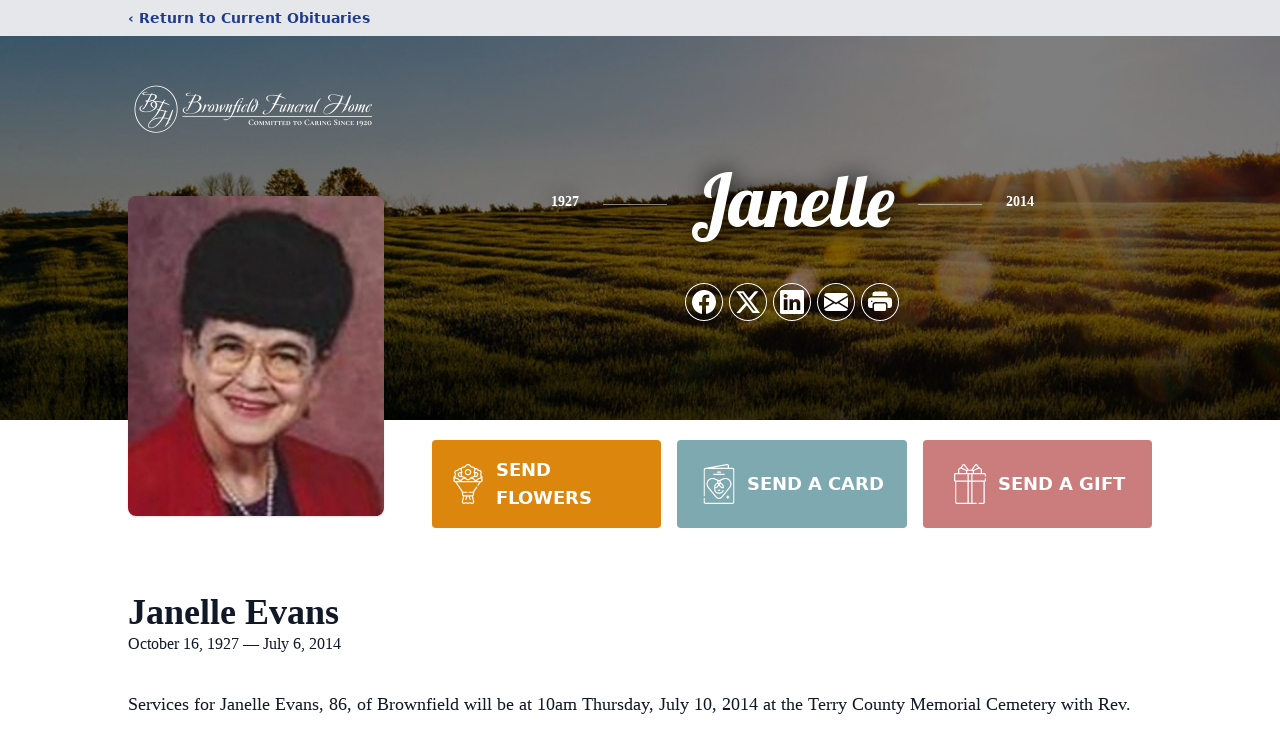

--- FILE ---
content_type: text/html; charset=utf-8
request_url: https://www.google.com/recaptcha/enterprise/anchor?ar=1&k=6LfLUAQgAAAAAEJvdnXWXuZho2ZkSyqJH-IQ3ZOU&co=aHR0cHM6Ly93d3cuYnJvd25maWVsZGZ1bmVyYWxob21lLmNvbTo0NDM.&hl=en&type=image&v=PoyoqOPhxBO7pBk68S4YbpHZ&theme=light&size=invisible&badge=bottomright&anchor-ms=20000&execute-ms=30000&cb=e86pyo97n52d
body_size: 48900
content:
<!DOCTYPE HTML><html dir="ltr" lang="en"><head><meta http-equiv="Content-Type" content="text/html; charset=UTF-8">
<meta http-equiv="X-UA-Compatible" content="IE=edge">
<title>reCAPTCHA</title>
<style type="text/css">
/* cyrillic-ext */
@font-face {
  font-family: 'Roboto';
  font-style: normal;
  font-weight: 400;
  font-stretch: 100%;
  src: url(//fonts.gstatic.com/s/roboto/v48/KFO7CnqEu92Fr1ME7kSn66aGLdTylUAMa3GUBHMdazTgWw.woff2) format('woff2');
  unicode-range: U+0460-052F, U+1C80-1C8A, U+20B4, U+2DE0-2DFF, U+A640-A69F, U+FE2E-FE2F;
}
/* cyrillic */
@font-face {
  font-family: 'Roboto';
  font-style: normal;
  font-weight: 400;
  font-stretch: 100%;
  src: url(//fonts.gstatic.com/s/roboto/v48/KFO7CnqEu92Fr1ME7kSn66aGLdTylUAMa3iUBHMdazTgWw.woff2) format('woff2');
  unicode-range: U+0301, U+0400-045F, U+0490-0491, U+04B0-04B1, U+2116;
}
/* greek-ext */
@font-face {
  font-family: 'Roboto';
  font-style: normal;
  font-weight: 400;
  font-stretch: 100%;
  src: url(//fonts.gstatic.com/s/roboto/v48/KFO7CnqEu92Fr1ME7kSn66aGLdTylUAMa3CUBHMdazTgWw.woff2) format('woff2');
  unicode-range: U+1F00-1FFF;
}
/* greek */
@font-face {
  font-family: 'Roboto';
  font-style: normal;
  font-weight: 400;
  font-stretch: 100%;
  src: url(//fonts.gstatic.com/s/roboto/v48/KFO7CnqEu92Fr1ME7kSn66aGLdTylUAMa3-UBHMdazTgWw.woff2) format('woff2');
  unicode-range: U+0370-0377, U+037A-037F, U+0384-038A, U+038C, U+038E-03A1, U+03A3-03FF;
}
/* math */
@font-face {
  font-family: 'Roboto';
  font-style: normal;
  font-weight: 400;
  font-stretch: 100%;
  src: url(//fonts.gstatic.com/s/roboto/v48/KFO7CnqEu92Fr1ME7kSn66aGLdTylUAMawCUBHMdazTgWw.woff2) format('woff2');
  unicode-range: U+0302-0303, U+0305, U+0307-0308, U+0310, U+0312, U+0315, U+031A, U+0326-0327, U+032C, U+032F-0330, U+0332-0333, U+0338, U+033A, U+0346, U+034D, U+0391-03A1, U+03A3-03A9, U+03B1-03C9, U+03D1, U+03D5-03D6, U+03F0-03F1, U+03F4-03F5, U+2016-2017, U+2034-2038, U+203C, U+2040, U+2043, U+2047, U+2050, U+2057, U+205F, U+2070-2071, U+2074-208E, U+2090-209C, U+20D0-20DC, U+20E1, U+20E5-20EF, U+2100-2112, U+2114-2115, U+2117-2121, U+2123-214F, U+2190, U+2192, U+2194-21AE, U+21B0-21E5, U+21F1-21F2, U+21F4-2211, U+2213-2214, U+2216-22FF, U+2308-230B, U+2310, U+2319, U+231C-2321, U+2336-237A, U+237C, U+2395, U+239B-23B7, U+23D0, U+23DC-23E1, U+2474-2475, U+25AF, U+25B3, U+25B7, U+25BD, U+25C1, U+25CA, U+25CC, U+25FB, U+266D-266F, U+27C0-27FF, U+2900-2AFF, U+2B0E-2B11, U+2B30-2B4C, U+2BFE, U+3030, U+FF5B, U+FF5D, U+1D400-1D7FF, U+1EE00-1EEFF;
}
/* symbols */
@font-face {
  font-family: 'Roboto';
  font-style: normal;
  font-weight: 400;
  font-stretch: 100%;
  src: url(//fonts.gstatic.com/s/roboto/v48/KFO7CnqEu92Fr1ME7kSn66aGLdTylUAMaxKUBHMdazTgWw.woff2) format('woff2');
  unicode-range: U+0001-000C, U+000E-001F, U+007F-009F, U+20DD-20E0, U+20E2-20E4, U+2150-218F, U+2190, U+2192, U+2194-2199, U+21AF, U+21E6-21F0, U+21F3, U+2218-2219, U+2299, U+22C4-22C6, U+2300-243F, U+2440-244A, U+2460-24FF, U+25A0-27BF, U+2800-28FF, U+2921-2922, U+2981, U+29BF, U+29EB, U+2B00-2BFF, U+4DC0-4DFF, U+FFF9-FFFB, U+10140-1018E, U+10190-1019C, U+101A0, U+101D0-101FD, U+102E0-102FB, U+10E60-10E7E, U+1D2C0-1D2D3, U+1D2E0-1D37F, U+1F000-1F0FF, U+1F100-1F1AD, U+1F1E6-1F1FF, U+1F30D-1F30F, U+1F315, U+1F31C, U+1F31E, U+1F320-1F32C, U+1F336, U+1F378, U+1F37D, U+1F382, U+1F393-1F39F, U+1F3A7-1F3A8, U+1F3AC-1F3AF, U+1F3C2, U+1F3C4-1F3C6, U+1F3CA-1F3CE, U+1F3D4-1F3E0, U+1F3ED, U+1F3F1-1F3F3, U+1F3F5-1F3F7, U+1F408, U+1F415, U+1F41F, U+1F426, U+1F43F, U+1F441-1F442, U+1F444, U+1F446-1F449, U+1F44C-1F44E, U+1F453, U+1F46A, U+1F47D, U+1F4A3, U+1F4B0, U+1F4B3, U+1F4B9, U+1F4BB, U+1F4BF, U+1F4C8-1F4CB, U+1F4D6, U+1F4DA, U+1F4DF, U+1F4E3-1F4E6, U+1F4EA-1F4ED, U+1F4F7, U+1F4F9-1F4FB, U+1F4FD-1F4FE, U+1F503, U+1F507-1F50B, U+1F50D, U+1F512-1F513, U+1F53E-1F54A, U+1F54F-1F5FA, U+1F610, U+1F650-1F67F, U+1F687, U+1F68D, U+1F691, U+1F694, U+1F698, U+1F6AD, U+1F6B2, U+1F6B9-1F6BA, U+1F6BC, U+1F6C6-1F6CF, U+1F6D3-1F6D7, U+1F6E0-1F6EA, U+1F6F0-1F6F3, U+1F6F7-1F6FC, U+1F700-1F7FF, U+1F800-1F80B, U+1F810-1F847, U+1F850-1F859, U+1F860-1F887, U+1F890-1F8AD, U+1F8B0-1F8BB, U+1F8C0-1F8C1, U+1F900-1F90B, U+1F93B, U+1F946, U+1F984, U+1F996, U+1F9E9, U+1FA00-1FA6F, U+1FA70-1FA7C, U+1FA80-1FA89, U+1FA8F-1FAC6, U+1FACE-1FADC, U+1FADF-1FAE9, U+1FAF0-1FAF8, U+1FB00-1FBFF;
}
/* vietnamese */
@font-face {
  font-family: 'Roboto';
  font-style: normal;
  font-weight: 400;
  font-stretch: 100%;
  src: url(//fonts.gstatic.com/s/roboto/v48/KFO7CnqEu92Fr1ME7kSn66aGLdTylUAMa3OUBHMdazTgWw.woff2) format('woff2');
  unicode-range: U+0102-0103, U+0110-0111, U+0128-0129, U+0168-0169, U+01A0-01A1, U+01AF-01B0, U+0300-0301, U+0303-0304, U+0308-0309, U+0323, U+0329, U+1EA0-1EF9, U+20AB;
}
/* latin-ext */
@font-face {
  font-family: 'Roboto';
  font-style: normal;
  font-weight: 400;
  font-stretch: 100%;
  src: url(//fonts.gstatic.com/s/roboto/v48/KFO7CnqEu92Fr1ME7kSn66aGLdTylUAMa3KUBHMdazTgWw.woff2) format('woff2');
  unicode-range: U+0100-02BA, U+02BD-02C5, U+02C7-02CC, U+02CE-02D7, U+02DD-02FF, U+0304, U+0308, U+0329, U+1D00-1DBF, U+1E00-1E9F, U+1EF2-1EFF, U+2020, U+20A0-20AB, U+20AD-20C0, U+2113, U+2C60-2C7F, U+A720-A7FF;
}
/* latin */
@font-face {
  font-family: 'Roboto';
  font-style: normal;
  font-weight: 400;
  font-stretch: 100%;
  src: url(//fonts.gstatic.com/s/roboto/v48/KFO7CnqEu92Fr1ME7kSn66aGLdTylUAMa3yUBHMdazQ.woff2) format('woff2');
  unicode-range: U+0000-00FF, U+0131, U+0152-0153, U+02BB-02BC, U+02C6, U+02DA, U+02DC, U+0304, U+0308, U+0329, U+2000-206F, U+20AC, U+2122, U+2191, U+2193, U+2212, U+2215, U+FEFF, U+FFFD;
}
/* cyrillic-ext */
@font-face {
  font-family: 'Roboto';
  font-style: normal;
  font-weight: 500;
  font-stretch: 100%;
  src: url(//fonts.gstatic.com/s/roboto/v48/KFO7CnqEu92Fr1ME7kSn66aGLdTylUAMa3GUBHMdazTgWw.woff2) format('woff2');
  unicode-range: U+0460-052F, U+1C80-1C8A, U+20B4, U+2DE0-2DFF, U+A640-A69F, U+FE2E-FE2F;
}
/* cyrillic */
@font-face {
  font-family: 'Roboto';
  font-style: normal;
  font-weight: 500;
  font-stretch: 100%;
  src: url(//fonts.gstatic.com/s/roboto/v48/KFO7CnqEu92Fr1ME7kSn66aGLdTylUAMa3iUBHMdazTgWw.woff2) format('woff2');
  unicode-range: U+0301, U+0400-045F, U+0490-0491, U+04B0-04B1, U+2116;
}
/* greek-ext */
@font-face {
  font-family: 'Roboto';
  font-style: normal;
  font-weight: 500;
  font-stretch: 100%;
  src: url(//fonts.gstatic.com/s/roboto/v48/KFO7CnqEu92Fr1ME7kSn66aGLdTylUAMa3CUBHMdazTgWw.woff2) format('woff2');
  unicode-range: U+1F00-1FFF;
}
/* greek */
@font-face {
  font-family: 'Roboto';
  font-style: normal;
  font-weight: 500;
  font-stretch: 100%;
  src: url(//fonts.gstatic.com/s/roboto/v48/KFO7CnqEu92Fr1ME7kSn66aGLdTylUAMa3-UBHMdazTgWw.woff2) format('woff2');
  unicode-range: U+0370-0377, U+037A-037F, U+0384-038A, U+038C, U+038E-03A1, U+03A3-03FF;
}
/* math */
@font-face {
  font-family: 'Roboto';
  font-style: normal;
  font-weight: 500;
  font-stretch: 100%;
  src: url(//fonts.gstatic.com/s/roboto/v48/KFO7CnqEu92Fr1ME7kSn66aGLdTylUAMawCUBHMdazTgWw.woff2) format('woff2');
  unicode-range: U+0302-0303, U+0305, U+0307-0308, U+0310, U+0312, U+0315, U+031A, U+0326-0327, U+032C, U+032F-0330, U+0332-0333, U+0338, U+033A, U+0346, U+034D, U+0391-03A1, U+03A3-03A9, U+03B1-03C9, U+03D1, U+03D5-03D6, U+03F0-03F1, U+03F4-03F5, U+2016-2017, U+2034-2038, U+203C, U+2040, U+2043, U+2047, U+2050, U+2057, U+205F, U+2070-2071, U+2074-208E, U+2090-209C, U+20D0-20DC, U+20E1, U+20E5-20EF, U+2100-2112, U+2114-2115, U+2117-2121, U+2123-214F, U+2190, U+2192, U+2194-21AE, U+21B0-21E5, U+21F1-21F2, U+21F4-2211, U+2213-2214, U+2216-22FF, U+2308-230B, U+2310, U+2319, U+231C-2321, U+2336-237A, U+237C, U+2395, U+239B-23B7, U+23D0, U+23DC-23E1, U+2474-2475, U+25AF, U+25B3, U+25B7, U+25BD, U+25C1, U+25CA, U+25CC, U+25FB, U+266D-266F, U+27C0-27FF, U+2900-2AFF, U+2B0E-2B11, U+2B30-2B4C, U+2BFE, U+3030, U+FF5B, U+FF5D, U+1D400-1D7FF, U+1EE00-1EEFF;
}
/* symbols */
@font-face {
  font-family: 'Roboto';
  font-style: normal;
  font-weight: 500;
  font-stretch: 100%;
  src: url(//fonts.gstatic.com/s/roboto/v48/KFO7CnqEu92Fr1ME7kSn66aGLdTylUAMaxKUBHMdazTgWw.woff2) format('woff2');
  unicode-range: U+0001-000C, U+000E-001F, U+007F-009F, U+20DD-20E0, U+20E2-20E4, U+2150-218F, U+2190, U+2192, U+2194-2199, U+21AF, U+21E6-21F0, U+21F3, U+2218-2219, U+2299, U+22C4-22C6, U+2300-243F, U+2440-244A, U+2460-24FF, U+25A0-27BF, U+2800-28FF, U+2921-2922, U+2981, U+29BF, U+29EB, U+2B00-2BFF, U+4DC0-4DFF, U+FFF9-FFFB, U+10140-1018E, U+10190-1019C, U+101A0, U+101D0-101FD, U+102E0-102FB, U+10E60-10E7E, U+1D2C0-1D2D3, U+1D2E0-1D37F, U+1F000-1F0FF, U+1F100-1F1AD, U+1F1E6-1F1FF, U+1F30D-1F30F, U+1F315, U+1F31C, U+1F31E, U+1F320-1F32C, U+1F336, U+1F378, U+1F37D, U+1F382, U+1F393-1F39F, U+1F3A7-1F3A8, U+1F3AC-1F3AF, U+1F3C2, U+1F3C4-1F3C6, U+1F3CA-1F3CE, U+1F3D4-1F3E0, U+1F3ED, U+1F3F1-1F3F3, U+1F3F5-1F3F7, U+1F408, U+1F415, U+1F41F, U+1F426, U+1F43F, U+1F441-1F442, U+1F444, U+1F446-1F449, U+1F44C-1F44E, U+1F453, U+1F46A, U+1F47D, U+1F4A3, U+1F4B0, U+1F4B3, U+1F4B9, U+1F4BB, U+1F4BF, U+1F4C8-1F4CB, U+1F4D6, U+1F4DA, U+1F4DF, U+1F4E3-1F4E6, U+1F4EA-1F4ED, U+1F4F7, U+1F4F9-1F4FB, U+1F4FD-1F4FE, U+1F503, U+1F507-1F50B, U+1F50D, U+1F512-1F513, U+1F53E-1F54A, U+1F54F-1F5FA, U+1F610, U+1F650-1F67F, U+1F687, U+1F68D, U+1F691, U+1F694, U+1F698, U+1F6AD, U+1F6B2, U+1F6B9-1F6BA, U+1F6BC, U+1F6C6-1F6CF, U+1F6D3-1F6D7, U+1F6E0-1F6EA, U+1F6F0-1F6F3, U+1F6F7-1F6FC, U+1F700-1F7FF, U+1F800-1F80B, U+1F810-1F847, U+1F850-1F859, U+1F860-1F887, U+1F890-1F8AD, U+1F8B0-1F8BB, U+1F8C0-1F8C1, U+1F900-1F90B, U+1F93B, U+1F946, U+1F984, U+1F996, U+1F9E9, U+1FA00-1FA6F, U+1FA70-1FA7C, U+1FA80-1FA89, U+1FA8F-1FAC6, U+1FACE-1FADC, U+1FADF-1FAE9, U+1FAF0-1FAF8, U+1FB00-1FBFF;
}
/* vietnamese */
@font-face {
  font-family: 'Roboto';
  font-style: normal;
  font-weight: 500;
  font-stretch: 100%;
  src: url(//fonts.gstatic.com/s/roboto/v48/KFO7CnqEu92Fr1ME7kSn66aGLdTylUAMa3OUBHMdazTgWw.woff2) format('woff2');
  unicode-range: U+0102-0103, U+0110-0111, U+0128-0129, U+0168-0169, U+01A0-01A1, U+01AF-01B0, U+0300-0301, U+0303-0304, U+0308-0309, U+0323, U+0329, U+1EA0-1EF9, U+20AB;
}
/* latin-ext */
@font-face {
  font-family: 'Roboto';
  font-style: normal;
  font-weight: 500;
  font-stretch: 100%;
  src: url(//fonts.gstatic.com/s/roboto/v48/KFO7CnqEu92Fr1ME7kSn66aGLdTylUAMa3KUBHMdazTgWw.woff2) format('woff2');
  unicode-range: U+0100-02BA, U+02BD-02C5, U+02C7-02CC, U+02CE-02D7, U+02DD-02FF, U+0304, U+0308, U+0329, U+1D00-1DBF, U+1E00-1E9F, U+1EF2-1EFF, U+2020, U+20A0-20AB, U+20AD-20C0, U+2113, U+2C60-2C7F, U+A720-A7FF;
}
/* latin */
@font-face {
  font-family: 'Roboto';
  font-style: normal;
  font-weight: 500;
  font-stretch: 100%;
  src: url(//fonts.gstatic.com/s/roboto/v48/KFO7CnqEu92Fr1ME7kSn66aGLdTylUAMa3yUBHMdazQ.woff2) format('woff2');
  unicode-range: U+0000-00FF, U+0131, U+0152-0153, U+02BB-02BC, U+02C6, U+02DA, U+02DC, U+0304, U+0308, U+0329, U+2000-206F, U+20AC, U+2122, U+2191, U+2193, U+2212, U+2215, U+FEFF, U+FFFD;
}
/* cyrillic-ext */
@font-face {
  font-family: 'Roboto';
  font-style: normal;
  font-weight: 900;
  font-stretch: 100%;
  src: url(//fonts.gstatic.com/s/roboto/v48/KFO7CnqEu92Fr1ME7kSn66aGLdTylUAMa3GUBHMdazTgWw.woff2) format('woff2');
  unicode-range: U+0460-052F, U+1C80-1C8A, U+20B4, U+2DE0-2DFF, U+A640-A69F, U+FE2E-FE2F;
}
/* cyrillic */
@font-face {
  font-family: 'Roboto';
  font-style: normal;
  font-weight: 900;
  font-stretch: 100%;
  src: url(//fonts.gstatic.com/s/roboto/v48/KFO7CnqEu92Fr1ME7kSn66aGLdTylUAMa3iUBHMdazTgWw.woff2) format('woff2');
  unicode-range: U+0301, U+0400-045F, U+0490-0491, U+04B0-04B1, U+2116;
}
/* greek-ext */
@font-face {
  font-family: 'Roboto';
  font-style: normal;
  font-weight: 900;
  font-stretch: 100%;
  src: url(//fonts.gstatic.com/s/roboto/v48/KFO7CnqEu92Fr1ME7kSn66aGLdTylUAMa3CUBHMdazTgWw.woff2) format('woff2');
  unicode-range: U+1F00-1FFF;
}
/* greek */
@font-face {
  font-family: 'Roboto';
  font-style: normal;
  font-weight: 900;
  font-stretch: 100%;
  src: url(//fonts.gstatic.com/s/roboto/v48/KFO7CnqEu92Fr1ME7kSn66aGLdTylUAMa3-UBHMdazTgWw.woff2) format('woff2');
  unicode-range: U+0370-0377, U+037A-037F, U+0384-038A, U+038C, U+038E-03A1, U+03A3-03FF;
}
/* math */
@font-face {
  font-family: 'Roboto';
  font-style: normal;
  font-weight: 900;
  font-stretch: 100%;
  src: url(//fonts.gstatic.com/s/roboto/v48/KFO7CnqEu92Fr1ME7kSn66aGLdTylUAMawCUBHMdazTgWw.woff2) format('woff2');
  unicode-range: U+0302-0303, U+0305, U+0307-0308, U+0310, U+0312, U+0315, U+031A, U+0326-0327, U+032C, U+032F-0330, U+0332-0333, U+0338, U+033A, U+0346, U+034D, U+0391-03A1, U+03A3-03A9, U+03B1-03C9, U+03D1, U+03D5-03D6, U+03F0-03F1, U+03F4-03F5, U+2016-2017, U+2034-2038, U+203C, U+2040, U+2043, U+2047, U+2050, U+2057, U+205F, U+2070-2071, U+2074-208E, U+2090-209C, U+20D0-20DC, U+20E1, U+20E5-20EF, U+2100-2112, U+2114-2115, U+2117-2121, U+2123-214F, U+2190, U+2192, U+2194-21AE, U+21B0-21E5, U+21F1-21F2, U+21F4-2211, U+2213-2214, U+2216-22FF, U+2308-230B, U+2310, U+2319, U+231C-2321, U+2336-237A, U+237C, U+2395, U+239B-23B7, U+23D0, U+23DC-23E1, U+2474-2475, U+25AF, U+25B3, U+25B7, U+25BD, U+25C1, U+25CA, U+25CC, U+25FB, U+266D-266F, U+27C0-27FF, U+2900-2AFF, U+2B0E-2B11, U+2B30-2B4C, U+2BFE, U+3030, U+FF5B, U+FF5D, U+1D400-1D7FF, U+1EE00-1EEFF;
}
/* symbols */
@font-face {
  font-family: 'Roboto';
  font-style: normal;
  font-weight: 900;
  font-stretch: 100%;
  src: url(//fonts.gstatic.com/s/roboto/v48/KFO7CnqEu92Fr1ME7kSn66aGLdTylUAMaxKUBHMdazTgWw.woff2) format('woff2');
  unicode-range: U+0001-000C, U+000E-001F, U+007F-009F, U+20DD-20E0, U+20E2-20E4, U+2150-218F, U+2190, U+2192, U+2194-2199, U+21AF, U+21E6-21F0, U+21F3, U+2218-2219, U+2299, U+22C4-22C6, U+2300-243F, U+2440-244A, U+2460-24FF, U+25A0-27BF, U+2800-28FF, U+2921-2922, U+2981, U+29BF, U+29EB, U+2B00-2BFF, U+4DC0-4DFF, U+FFF9-FFFB, U+10140-1018E, U+10190-1019C, U+101A0, U+101D0-101FD, U+102E0-102FB, U+10E60-10E7E, U+1D2C0-1D2D3, U+1D2E0-1D37F, U+1F000-1F0FF, U+1F100-1F1AD, U+1F1E6-1F1FF, U+1F30D-1F30F, U+1F315, U+1F31C, U+1F31E, U+1F320-1F32C, U+1F336, U+1F378, U+1F37D, U+1F382, U+1F393-1F39F, U+1F3A7-1F3A8, U+1F3AC-1F3AF, U+1F3C2, U+1F3C4-1F3C6, U+1F3CA-1F3CE, U+1F3D4-1F3E0, U+1F3ED, U+1F3F1-1F3F3, U+1F3F5-1F3F7, U+1F408, U+1F415, U+1F41F, U+1F426, U+1F43F, U+1F441-1F442, U+1F444, U+1F446-1F449, U+1F44C-1F44E, U+1F453, U+1F46A, U+1F47D, U+1F4A3, U+1F4B0, U+1F4B3, U+1F4B9, U+1F4BB, U+1F4BF, U+1F4C8-1F4CB, U+1F4D6, U+1F4DA, U+1F4DF, U+1F4E3-1F4E6, U+1F4EA-1F4ED, U+1F4F7, U+1F4F9-1F4FB, U+1F4FD-1F4FE, U+1F503, U+1F507-1F50B, U+1F50D, U+1F512-1F513, U+1F53E-1F54A, U+1F54F-1F5FA, U+1F610, U+1F650-1F67F, U+1F687, U+1F68D, U+1F691, U+1F694, U+1F698, U+1F6AD, U+1F6B2, U+1F6B9-1F6BA, U+1F6BC, U+1F6C6-1F6CF, U+1F6D3-1F6D7, U+1F6E0-1F6EA, U+1F6F0-1F6F3, U+1F6F7-1F6FC, U+1F700-1F7FF, U+1F800-1F80B, U+1F810-1F847, U+1F850-1F859, U+1F860-1F887, U+1F890-1F8AD, U+1F8B0-1F8BB, U+1F8C0-1F8C1, U+1F900-1F90B, U+1F93B, U+1F946, U+1F984, U+1F996, U+1F9E9, U+1FA00-1FA6F, U+1FA70-1FA7C, U+1FA80-1FA89, U+1FA8F-1FAC6, U+1FACE-1FADC, U+1FADF-1FAE9, U+1FAF0-1FAF8, U+1FB00-1FBFF;
}
/* vietnamese */
@font-face {
  font-family: 'Roboto';
  font-style: normal;
  font-weight: 900;
  font-stretch: 100%;
  src: url(//fonts.gstatic.com/s/roboto/v48/KFO7CnqEu92Fr1ME7kSn66aGLdTylUAMa3OUBHMdazTgWw.woff2) format('woff2');
  unicode-range: U+0102-0103, U+0110-0111, U+0128-0129, U+0168-0169, U+01A0-01A1, U+01AF-01B0, U+0300-0301, U+0303-0304, U+0308-0309, U+0323, U+0329, U+1EA0-1EF9, U+20AB;
}
/* latin-ext */
@font-face {
  font-family: 'Roboto';
  font-style: normal;
  font-weight: 900;
  font-stretch: 100%;
  src: url(//fonts.gstatic.com/s/roboto/v48/KFO7CnqEu92Fr1ME7kSn66aGLdTylUAMa3KUBHMdazTgWw.woff2) format('woff2');
  unicode-range: U+0100-02BA, U+02BD-02C5, U+02C7-02CC, U+02CE-02D7, U+02DD-02FF, U+0304, U+0308, U+0329, U+1D00-1DBF, U+1E00-1E9F, U+1EF2-1EFF, U+2020, U+20A0-20AB, U+20AD-20C0, U+2113, U+2C60-2C7F, U+A720-A7FF;
}
/* latin */
@font-face {
  font-family: 'Roboto';
  font-style: normal;
  font-weight: 900;
  font-stretch: 100%;
  src: url(//fonts.gstatic.com/s/roboto/v48/KFO7CnqEu92Fr1ME7kSn66aGLdTylUAMa3yUBHMdazQ.woff2) format('woff2');
  unicode-range: U+0000-00FF, U+0131, U+0152-0153, U+02BB-02BC, U+02C6, U+02DA, U+02DC, U+0304, U+0308, U+0329, U+2000-206F, U+20AC, U+2122, U+2191, U+2193, U+2212, U+2215, U+FEFF, U+FFFD;
}

</style>
<link rel="stylesheet" type="text/css" href="https://www.gstatic.com/recaptcha/releases/PoyoqOPhxBO7pBk68S4YbpHZ/styles__ltr.css">
<script nonce="HWyJj-oysDh71aqxJaiejQ" type="text/javascript">window['__recaptcha_api'] = 'https://www.google.com/recaptcha/enterprise/';</script>
<script type="text/javascript" src="https://www.gstatic.com/recaptcha/releases/PoyoqOPhxBO7pBk68S4YbpHZ/recaptcha__en.js" nonce="HWyJj-oysDh71aqxJaiejQ">
      
    </script></head>
<body><div id="rc-anchor-alert" class="rc-anchor-alert"></div>
<input type="hidden" id="recaptcha-token" value="[base64]">
<script type="text/javascript" nonce="HWyJj-oysDh71aqxJaiejQ">
      recaptcha.anchor.Main.init("[\x22ainput\x22,[\x22bgdata\x22,\x22\x22,\[base64]/[base64]/[base64]/[base64]/[base64]/UltsKytdPUU6KEU8MjA0OD9SW2wrK109RT4+NnwxOTI6KChFJjY0NTEyKT09NTUyOTYmJk0rMTxjLmxlbmd0aCYmKGMuY2hhckNvZGVBdChNKzEpJjY0NTEyKT09NTYzMjA/[base64]/[base64]/[base64]/[base64]/[base64]/[base64]/[base64]\x22,\[base64]\\u003d\\u003d\x22,\x22w47CgipHEsK9aMOPDWLDssKsRVRkwogpVMOpD3zDgGV6wpstwrQ5wrdyWgzCkBzCk3/DizTDhGXDk8OnEylJZiUywoDDing6w7TCpMOHw7AowoPDusOvXm4dw6JIwoFPcMKyNGTChHPDjsKhamlcAULDr8KDYCzCgHUDw48vw54FKDALIGrCncKdYHfClsK7V8K7WMOrwrZdTcKqT1Y+w5/DsX7DqRIew7EhWxhGw5V9wpjDrHTDrS82B0trw7XDnsKdw7Evwqk4L8KqwrcLwozCncOKw5/[base64]/DgmfDgwknw5NkwrPDowrDm8KoS8OKwqfCqsKYw7UbFSDDkgBvwqtqwp99wr50w6pVN8K3ExPCicOMw4nCl8KeVmhGwpNNSApyw5XDrljCtmY7T8OVFFPDg3XDk8KawrPDtxYDw4TCocKXw78PS8Khwq/DpgLDnF7DiR4gwqTDv1fDg38wE8O7HsKNwq/DpS3DugLDncKPwpE1wptfPMOCw4IWw7gZesKawp0eEMO2WU59E8OFEcO7WSRBw4UZwrXCs8OywrRvwrTCujvDjypSYS3CmyHDkMKHw5FiwovDsDjCtj0HwrfCpcKNw6bCpxIdwr3DjmbCncKbaMK2w7nDicKbwr/[base64]/[base64]/Dv8KLw44IRC8GwpjCnMKGTEzCm8KFHcKXBBzDgFEJHTLDi8OdekJjUcKLHkbDgcKIEsKqVQPDglgOw5jDh8O/QsODwprDoSDCicKAVmLCn098w5dcwq9NwplhYMO6M2o/Zg4Bw7QpAA/DmMKdbMOxwr3DssKbwr0JFSrDsUDDjnFAUDPCvMOePMKkwoIzUMK+MsKpScKYwrUleww5UxvCq8Kxw7sIwovChcOAw5wgwpJFw6huMMKfwpQ2ccKsw44DQzLDiTUKGADCg23CuFUJw5nCrzzDsMKKw4rCnjM7TMKqUX00ScO/[base64]/AcOeIC1VbVARPyLCoVzDgw3CsVbDiVwyG8O8MMOCwq/DlQXDriTDucKseRvDlMKBc8OAwo7DnMKUCcO8V8K3wp5He0k+wpbDqXnCuMOmw63CkS/Dp3/DiixmwrHCtcOpwr0yRsKPwq3CnQ3DhsOLFiDDtsONwpB6QzF1TMKvG2NGw5pZTMOvwo/ChMKwP8KCw7DDrMKNwrHDmDA/wpZlwro+w4LCgsOcbHPClnLCusKqQRNNwphRwqVXGsKYczMWwpXCgMOGw50tAS0LeMKARMKIacKBSRo7w5BXw5NhRcKQfMOfGcOFV8OGw4pew7jClMKRw5bCh1QSHsO/[base64]/[base64]/Dn8OXT8KZwodbXVwRwrZyw7TCrMO9wq7CuBbCr8OfQQPDjsOOwofDqWAdw4oOw650eMOIw4Y2w6HDvDcJaw95wqPDpEXChEQOwrcEwobDhcKNA8KdwoYlw4NCVcOCw4thwr0Ww4DDrFDCjsOSw7lZCwNkw4RuLDLDg2bDqQtYLDB4w79JQX1YwoM/HcO7bMKowpDDtGjDtcKRwoTDmMKMwrd7cw7Com1BwpIoAMO2woTDqXBcCUDCocKlecOIGwQjw6LCtEnChWdjwr5Iw4TCnMKEQj9HektxfMKEbcKiSsOCw6HDgcOIw4k+wps3e3LCrMO+IQAWwrTDhMKybBN2TsK+Ni/DvmA5w6gdMsO7wqsvwrdBZmJjEzAEw4YxKMK7w6jDoQYBXmDDg8K8VlrDpcOsw5dWZkgwAUPDrn/Cp8KXwofDp8KXE8O5w6Qlw7/Cs8KzAcOJbMOCJV5yw5sAIsOhwp5Lw4LDjHfCuMKYfcK3wrTCmkDDmEjCocKlXH8WwrpDVXnCh1zDt0TChcKtADZewrXDiWXCiMOxw4fDtcKWMyUhacOpwqLChmbDjcKgK3t6w7Aew4fDtVPDrCFPW8K/w7/Cr8OiOE3DosKcRRfDj8OMED/CqsKeb2/Cs10VGcK1fMOlwpHDksKMwoPChAnDocKfwp9zH8O6wq9WwrXCjXfCk37Dn8KpNyPCkifDk8OfAE/[base64]/[base64]/CvGcKT8O+w6nCt8OJTcK3SE7Ds1w1w7EBwpXCssOwUEVYw7DDh8KNInDDscKFw6zCkELDoMKnwrU0P8Kxw5tnYH/DlsKTwpXCiSfDigPCjsOtEHPDm8OVZHjDp8Ojw5Q6woPDnR1bwrvCvGfDgTHDv8Oyw5rDinAAwr7DosKCwovDmW/CscKVw6HCn8ORa8KiYAsFQMKYXnJebWwDw4FXw7rDmiXCv1fDnsOuNQrDkRTClMOhB8KtwovCmMOGw6EVw6LDg1bCqWRvRn9Dw5vDoTbDscOJw4/[base64]/DvMOzwpJRDW/[base64]/GwsKbMOkw73CtCTDqnrCk8OgJMKgwq3Cp2bCncKdDMKPw4w4NzAJf8ONw4RSCy3CqsOpHMKywp/[base64]/DtAvCg8K3LEohw7waN8KIw6l8L0nDjUrCi0lHwpnDmifDsXzCgcKDXsO0wptRwrDCr1vCpkXDh8O8PjLDjMOpQMKUw6/DoHBhBHnCpsOLQWHCvFFyw7bCoMKveVDChMO3wpI7w7UlBsKVd8KaYUnDm2nDkSBWw4BkQirDvcK5w7/DgsOPw7LDnMKEw5hvwp07wpnCvMKzw4LCmMO1wrJ1w4DDhA/[base64]/[base64]/CqMOqw5nDkMOEwrHCvmE5VsOrw7liw6PDh8Koa2l4wq3DlWQzZ8Kqw5rCn8OEOcO/wpZud8ODKsO0YVNmwpcOLMO9wofCrVbCv8OlXhhQbxglw7LDhExcwq3DrAV3XcK/wqV9SMOWw7fDuVnDjcO8wpLDtEpsdhfDqcKaG0bDimRzYzjChsOaw4nDm8O3woPChSzCgMKwdwDCoMK7wpYLwq/DmmFvwoEiP8K5LsOiwrPCvcKRRmg4w5DDkQlPUmNzPsOAw6JqMMOAwoPDmgnDhxEuKsOXADXDosOswozDmcOswoXDu28HfSgCHgd9B8Olw70CGCPDlMKCPMKjMWXCtE3CjCrCq8Kjw5LDvynCrMKfwr7CrsOgTMO4PMOtahXCqHkfYsK5w5HDrcKNwp/[base64]/Dv1/DiMO4WcOSQsONVcOwwo0hSMK0w6XCssOiex/CkSkSw7fCklAEwrVaw5TDgcKBw60pcsOnwp7DnhLDu2PDmcOTDG5VQsOaw57Dn8KzEWRpw43Dl8KSwoJtHMOdw67Dm3R+w6jCnScWwqvDixorwr1bM8Kowrxgw6lFUsOHSz/Coidpe8KawojCpcKfw7LCmsOHw4BMagnCpsO/wrbChzVkd8Kcw4I9RsODw7MWa8OFwo3CgwFxw4Juwq/CmCFaUsOHwrLDrMKkCMKXwp/[base64]/DskzDpirCsUh/EcOpVMK+dE7DhhvDvD4oCsKSwqbCvMKhw6MUZMK5GsOPwr7CvcK7KU7CqcOMwrk1wohjw5/Cs8OIM0/Ch8KWV8O1w4zCgcK2wqUIwo8vCTTDh8K6UH7CvTzDtGY2dkZUR8Ozw6XCtm9GNVfDuMKhAcOSJsOUFjxuZkUrUAjCj3XCl8KRw5PCn8KxwoRkw6PDkhDCpxnDoRTCjMOIw6HCtMOawrl0wrU5Ix1/ZU0Vw7zDj0HDoQLCgDzDusKjYSRuendtwpkjwo1JdMKow4ZmflbCpMKTw6jCrsKUSMObScOdwrLCt8Kqwp3CkCnCvcO1wo3DjMKSFjUvwr7CscKuwqnDsgE7w6/[base64]/Do8OtSsOpwqrCh8OJaXzCtmnDjyDDh8O6wphLwp7DiA94w6lOwpJwNcKYwrTCjCrDocKXH8KXMiB2CcKXBy3CusOXHx1UKsKTBMKhw4tKwr/CrQwmMsOdwq04SiTDrMOlw5rChsK4w75Qw4jCgl4YZsKtw59MQzvDksKifsKJw7nDkMOCZ8KNTcKzwq4OY1M2wpvDjiYTYsOPwo/CnAE2VcKewrw1wo4tJhgRwrFUGjMJwoVJw5YiXDJCwp7DvMOewrQ4woZLJSvDuMOhOivCnsKrMsOEwoTDvBJSRsO7wrAcwpoEw4wxwok8K0/DmBfDisKvBMOjw4ESbsOwwq3CicO9wpEYwq4AYC0awpTDmsOpHSB9TiXCv8OKw5w6w4QeU1stw5LCisKBwpHClU/Cj8Ohw5URcMKCVnYgDyMkwpPDoH/ChcK9acOAwqxUwoNYw7gbCn/Chhp/[base64]/CmT/[base64]/wrJ5XsKGQgRFwoDDhsOxUiYORyDDucKnDHvCiCTClcKcacKHRGU/wohtWcKewqPCsDFjf8OVOMKhblXCscOiwrdsw4nDh2LDo8KEwqwCayAEw4XDnsKOwqkrw7dtIsOLaRBrwo7DrcK7EGLDtgfClw4ETcOgw754D8O9Gl5Ow5PDni5kTMKTecOWwrrDh8OkOMKcwo/[base64]/w6jDlMKhHMOuKyk5F8KVBEwEfcOkw5/DlDHCjsOowrzCkcOHNBHCniscWMOMCjjClMONPsOuSFXCpsOGZ8OfG8KqwrDDphktw50yw5/DssOLwop/TFXDmMOtw5QNGxpUwp1lH8OMERPDrcONHVh9w63Cj1YeGsOYfXXDtcO8w5LCiyvDqkjCiMOXw7vCo1YjWMKrAEbCtmjDgsKAw49qwqvDhMO0wrAFOG/DmmI4w6QDUMOTTnRtecOswr1YYcOTwrvDsMOgHF7DuMKDw6PCvVzDpcOBw4/DlcKYwrs2wrhScUFsw4bCqhFZUMK7w7jCi8KTX8Oow7LDrMKiwpJuYHR/VMKDNMKDw4c7BsOLIsOrAsOvw6nDmkHCmX7DjcKBwrDClMKqw7J7RMOcwp/DkFUkOyjDgQwqw6c7wq0Fwp3CkHLClcOaw4/[base64]/[base64]/DmhR9wpjDp8O5YcKOCMK6O8ORwqQCWR7ChmbChcKaVcOVPlrChU42LDB1wo8ew6nDl8Klw5UjWsOLwoVMw5zCny1vwqLDkhHDk8OPMjhDwqNYD31Iw63DkVPDksKZPMKgXDIKYcORwqfDgCnCjcKZXMK9wqnCv1nDmVY/H8KdLHbDlsKhwoYVwo7DvW7Djkgkw7l/[base64]/wowmwrdsb2jDtGDCi8KZP01FJAQWClLCq8KAwok8w4vCr8KJwpkYBiYPNkcVTsO8DcOGw6Z4dMKIw4czwqZXw77DiS/Dki/CpsO9bFgkw4LCjylvw5/DhMKWw4kTw6l9IMKuwqIwD8Kiw6xew7rDmcOMSsK+w4fDhsOEasKAFsKpe8OQNW3CliHDniZlw6XCoT9yAHzChcOiLcO2w7NJwpsyU8Ojwo7DmcK5QwPCiyVdw4DDvTvDtgsrwqZ4wqjCiXcCMR01woTDlBh/woDDksKMw6QgwoUEw7bDhMK+TxAfB1XDjmFCBcOBAMOBMGfCuMKlH094w7fCg8KNwqjClCDDncK+TkEiwoB8wpzCv2TCo8Khw7/CisKxwpDDmMKZwolzdcK4ClVhwrk/DUoww5BnwqjCtsO6wrB2K8OmLcOVLMKoO3HCp3HDjzUhw4DCmMOHQDdjRXTDgXVjAx3CjsKffGnDqj/DlFXCtngtw6d6VB/[base64]/R8OqO8K3w5LCnsK8cTIFw4/Dk8Ovw7UrAzRLcDLCqR5/w5bCusKtZW/ChldJOD7Dm2jCncKFLwE/PA3Dvh0uw4wkw5vCocOtwqnComLDqMK/[base64]/DpWnDllV7woXDh0IVw492aklGw77CkwPDrcKbFDgNIE3Dl1zCtMKqL2nCkcOmw7p5LAQHwoo0fcKTP8KnwqVtw64LasOkfMKKwoh9wrTCoU/DmMKZwokubcK6w7FLPmHCiFp7FcO+fcOhDsOGf8KxamXDqS3Dp1TDkj3DtzjDhMONw5RMwr1wwqLDm8Kcw73CqFU5w4xUPsOKwoTCkMKpw5TDmB40NcOcSMKswrw8fB/CnMO1wqpISMKaUsKzaVDDksO4w4ReOnYRTx/CjgbDtsKKJUXDmn11w4vCjAHDkhHDqcKaDULDgz7ClcOGDWkYwqcBw7k7f8OHTHpLw63Cl0XCm8OAEXPCmHLClm1bwqvDrVPCj8ObwqfCnjhmaMKWCsKyw5M5F8KqwqIBe8Kpwq3CgllhQisRPG/DjE9AwqQ5OlcQRUQyw6kMw6jDmTV3esOGLgbDpxvCvmfCtMKCU8K3w4tfewIXwokWW1QLEsO/UmUgwpLDqHN4wrJ3asKWMSNyVcODw6bCkcOswrnDqMOoRcOUwrg9RcOBw7HDu8OcwpfDmhoIWBnCsnYiwpnCm17DpyoZw4IvL8ORwpLDkMOHwpfCiMORBVzDsSwgwrvDksOvNMOIw7Ayw67DjWHCmjzDn3fCnUdJcsO0SSPDoR5hw5jDplwjwqxMw6EvLW/DncOvEMK3SsKGbsO7ScKlSsKNdQBTDsKAeMOybV5Vw6vCmCPDlX/CjgzDllbChDw7w751GcO6dlMxw47DiwR1JETCjGlvwqPCj1DCkcOpw6TCjhsow63CkF0lwpPCh8KzwprDgsKPaWDCsMK2axlewrh3w7IYwqHDo3rCnhnCl3FmUcKHw7wtd8OQw7UUSgXDo8O2KFljDMOXwo/[base64]/CjknDjcOofEQpwrDCmsKFI8O3CWzCmMOCw73DsMKew6nDnUxWw5VBBzN9w4dBUnI4M1HDisKvBznCrG/Cq0TDisOZKELChsKGGjjCgFXDhWMFAMOrwozDqF3Cv1ZmFFPDr2TDrcK/wrMgWksLYsKQY8KHwpXCmsOWKRHDtDfDmcOoP8KAwpHDlsK6fWnDlHbDkgFwwpLDscOzH8ODTDV7ZXPCg8KkfsO+JcKFSVnDtsKQJMKRGTHDuQ3DgsONJ8OjwodbwozDjMOTw4TCqDwrIHvDnWc3wpXCmsKNacKfwqDDoxTCp8KmwpHDisK7CW/CksKMAHo9w7EdGGPDucOvw4vDs8OLG3ZTw5t4w7DDrV5ow4McaGbCrSFrw6/ChFfDgDnDu8KzBBHDlcOYwoDDvsKvw6gOYyMKw5cpPMOcVMKLLG7CusKRwqnCicKgHMKSwr4rKcOFwp7Cr8Kow4gzVsK0DsOEdgfChMKUwo8GwpkAw5nDhXPDicOZw73DvlXDjMOywo/[base64]/w5LCvMO5CDPDg8KpN3jCuMKFw4XCgWrDt8OqQMKjLcKwwpMSw5d3w53Dt3jCty7CisKgw4FJZm9fHcKDwqzDjnzDoMOxCmzDniYrw4fCjsKawoBFwpDDtcOowoPDkk/DnVIqC1LDkRo8UMKGWMOFw6E4AsKPYMOBNmwFw7HChMOQYRfCj8K8wpgLCn/CvcOEw5NkwpcPHsOJR8K0LAjDjXVtKMKnw4nDiRQ4csK7AcOyw4A7WMOzwpIjNFANwpseHkLCt8O6w5d7XxnChitNJkrDuDEGKcKCwo7CuxQKw4TDg8OTw7chCMKSw4DDscO3GcOcw7rDgCfDsz4iNMK8wpknwoJ/acKwwp89ScK4w53ChF16GB7DqgcJY25wwqDCg3fCgMKVw67DinVPE8KYYgzCrGjDiRTDpVjDoFPDq8K8w7fCmiJnwoIJCsOAwrbCrEDCgMOAbMOuw4nDlQRsQmLDjMO/wrXDsUFOaEDCq8KQSsKiwrdawr3Do8OpcwjCjCTDlBvCq8KowprCpnRRfMOyN8OwXMKTwohawrjChRfDvcOcw7smI8KJQsKEKcK5RMKmwqB6w65vwplXAcO/wq/DpcK3w5AUwozDt8O1wqN3wp0Hw7kNw5fDhxlmw5kcw6jDgMKCwobCnBrCuljChyTCgwPDvsOgw5rDlsKXwrpCICIUUlRzclTDmCPDhcOFwrDDvsKAW8Oww4NoJmbCi08QWQDDllNOQMOZPcKyARPCk3/CqwHCmnHCmhrCrsOXEWtww6/DnsOuIH3Co8KKasOMwrZawrrDjsOUw43CqsOMwprCscO5CsOJYHjDscOHYEoRw7vDry3ClMOnKsKjwrdHwqzCkMOQw7QMwrXCiyo5Y8Obw5A/PloZcUMQbF4+Q8KWw6MCaBvDgX/CtQcQAWvChsOWw59VbWpCw5cnW356CSlZw6dew7g7wo0iwpXDpwvDhm3CqRXCqRfDtFZuMBwYYyfCtElZR8OJw4zCtlzCgcO4aMKqJMKCw5/[base64]/w7bCqMKMw4HDkBDCjcKAwpTDpEHCm8Kbw7TCoGrDpsKXMRvCiMK1w5LCtz/DnFbDrix3wrQmAMO/[base64]/DjShKwpdMdRXCuXkqdXjDp8O5w4fDu8KtXQTCmFRfPB7DmXvDgcKGN1fCpUs2wp3CusOnw5fDpAXCqlImw4nCucKnw7s6w6fCosOLfsODU8KGw4rCiMOPGDMqUlHCrsOJL8OVwrpQOcKAOBDCp8ORG8O/NyzDh3/CpsOww4bCnFbCvMKmIMO8w5vCn2EMBR/DqjYGwo/Cr8K3ecOIFsKPQcKxwr3DokHDksKDwqLCm8K4ZTJ6w6TCq8O3woHCmDAvQMOIw4/CsQRcwqfCucKdw6PDosONw7bDsMOeN8OOwovCjkXDhkrDtCEnw517wonCo34PwpjDtcKMw6zCtzhOHxUkAcOybsKpZsONVcK+DBBrwqhew415wrhLKEvDuTkKHsOWAcKzw5EwwqnDjcO/ORbDpBMEw41EwoDCtmkPw59Pwo9GF33DgwVmOmIPw57ChMOlScKrD3LCqcKBwpRcwpnDqcKCcMO6wqlWw6NKYGgkw5VhT1/DvgbDo37ClULDjAvCgFFow7jDvx3Dm8ORw47DoDnCrMO+Zw1zwr5Sw5AnwpDCmMONeHFtwrY7w59QaMKsBsO8BsOBd1ZHaMKxC2jDncO9XcKKUg4Cw4/DgsO3wpnDhMKsGm4+w7M6DTHDrW/DtsOTKMKUwqDDnDXDnsOCw5Z4w6JLwo9GwrxAwrfCpyJCw6kWQz98wpbDicKhwqPCu8K7wr7DksK3w4dIS0B5V8Kyw7IWXRd0BQpQNljCiMOywoUAAsKmw4EzNcKjWUnDjTPDtsKswpvDlXMvw5rClwp0G8KRw4rDqV88NcOaZl3DucKOw6/Dh8OoNsOLVcOZwpfCizTDhyUmPg3DssKyJ8O1wqzCgGbDisKgw6tOw7HDqETCohXDp8OoccOdwpYTcsO1wo3Dv8Opw6YCw7XDt1DDqRhRVhULOUEFS8OrflzCnQDDpcKTwqDCmsK2wrglwqrDrVFawrh/w6XDssOaZUgxIMOnJ8OuRsOsw6LDn8OYw4/[base64]/Dk8KJw7TCs3PCqsKVw6PCnUXDkMOHc8Ohw5HCssOJO0pKwrbCpcKWQkrCn01Iw5rCpC4awoIlE1vDjAJ6w5cYORfDmijCu17CqVowNGVWRcO/w7kCX8KpLTXCusO4wpPDkMKoHcO2b8Oaw6XChxrDq8O6R1Ifw4nDtyjDocK/[base64]/CkkNiJVjDisOuw4TDtAlTT8KCw5M7w7XCu8Kfw5LCp8OSZcOywqMpKsOsSsKrbsOCJFUZwrTDn8KFHsK+PTdYDcO9AjTClMOnwpcCBRzDiW/DiwXDpsOiw5PCqxTCvCnCnsOpwqU7w6lZwpAXwonCkMO/woHCujphw5BcTUDDn8KnwqJuWmIlJmMjZDrDvsKsfR8QVQBASsOnHMOqEcKNRxnCgMOZFTfClcKtG8KSwp3DoghJUiYAwr56YsOpwrrDlSpCBsKMTgLDusOVwpt7w7sfAMO5E0/DoibCkH0qw7MgwonDvcKKwpHDhnolMwctRsOCR8OSC8OGwr7DqH1PwqXCpsOUdy0mdMO/WMOjwpfDvsO5AR7DqsKAwoZgw7kxSQzDu8KPRS/CoWJCw6LCvcK0W8KLwrvCsWU2w7LDocKZPMOHAMOawrw0NnvCtwgtdWhXwp7CvwgcI8K4w6LCqiPDqMO7wocyHy/CnU3CocOZwrheAkB2wqMybVrCvFXCmsK/UGE0w5LDpggPRHMiU2wSRRzDqxx/w7Upw6lfCcKlw4x6UMOIR8KFwqR8w4wPUzF7w4TDmlV5w61ZOsOGw5cWw4PDn0rCuTlZccKvw7gRwp51ccOkwrnDnTjCkBHCksK4w4nDi1R3Uh5ywqHDiDMVw73DggzCpgXDiRAFwq4DJsKyw718wq4Bw6BnBcK/wpPDh8Kgw6RdCxzDmMOZfDUgGsKWCcOGASnDk8OQBsKgCShNX8KRYmfCncOQw4fDncOoDjPDlMO2w4fDlcK1IQkowq3CvHvCkG0sw6EJLcKBw44SwpIjXcKUwpXCuAjDkQQ4wqfDt8KKBXPDmMOvw5E1AcKoAR/[base64]/STl1w55ewrh5I8O7w6nDksK1aHFdwp1eYUnCpMO+wqIawplUwrzCl37CnMK8IQ7Cigovd8OuV13DnAdEOcOvw51obWdMUsKsw4JUKMOfZ8OjHidXFAzDvMOLa8OkMUvCocOwQj3DiCrDoBMqw5DCh380TcO9wojDsHAZGSg8w6/[base64]/CrMK5L8K+XcO8w7FIDCYHwrwAw7fClBkVw6rDq8KIOcOXEMK4HcKGQ37ClFJ0QVzCs8KrwpRmGcK8w6bDksKCNC/CoSjDksOmPsKjwpY7w4XCosOBwprCgMKfY8O9w7LCv3A8V8OQwo/[base64]/Dq8K0KsKFw6HCmMKCM8Oxwocjwo7DqcKTKMONwpDCtMKaQsKxDXXCvBjCuT4QW8Ogw7/[base64]/f2lDY8KIwrNMwrPCjBLDk1PDvG7DlcK3wrnCvmTDl8KEwonDl0DDgcOcw53CowESw5UNw4VDw40YVlESFMKkw4YBwp3Di8OKwp/[base64]/[base64]/DlsO9HcO3BXcdNkZrwo7CswQ+w4/DvF/ChnY4wqHCjcOEw5/ChTbDk8KxHEEGOcKAw4rDpGd5wo/Du8OQwo3DncKUNhzCk0BiDD1eVgDDh3jCtTjDkhwWwqwSw7rDjMOfXAMBw7DDgMOLw5UTc3HDicKXfsOte8OzMMKfwrNhDV8Zw59Tw4vDqGXDpsKLUMKvw7nDk8KKw5LCjhV9QBlUw4lUC8Krw4kXeQ/[base64]/DncKMwphTwpXCtD7Du8KTwq/Cqlwvw6HCr8KkwpgYwrFZEsOsw48dK8OcV20bwp3ChcKWw6Bww5I2wqbCl8OeScKlOsK1P8K/UMOAw4JpbFPCl2TDg8O8wqUYcMOlX8KIJS/DvsKVwpE8w4XCpBvDv17CrcKYw5NkwrAJWMKwwoHDkMOFIsKWYsOrwqTDtm4aw6dBeDdxwpktwqgPwrMIaC4qwrbCkA8/ecKVw5hMw6TDi1vCohFsVifDj1jCtsOLwpVZwrDCsw7DmsO8wqHCjcOzRgFZwq/Ci8OGX8OBw5/DghLChCzCh8KSw5LCrMKINmfDqD/[base64]/YVjCtHBfOsKcFCPCm8KGwrlCajLCmlzCqlPCjS/DmSADw5Fcw5vCjXnCjg1YcMOjfDoAw5rCqsKzAFnCmS3Cg8OVw78HwoBLw7QCHjHClCXCvsKmw61nwoF+a294w50fOcK/aMO5fMOLwqVvw5zDsBk/w47DiMKsRxnCvcO2w7prwrvCrcK6CsO5XHLCiBzDsWbClWTCrg7Dn3dlwrRGwqbDvMOhw6EQwrg6PcO2BjRew47CksOxw6TDtTZKw4NDw7TCq8Oow7NuaELCucK+WcOBw4cUw6jCiMK8C8KwMClGw50XBH9kw4PDs2/DkgLDiMKRw7AtbFvDt8KIJcOIwqFtaVLCqsOtOsKJw4LDocO+fsKnRSVIZcOVCTkNwrfCuMKSEsOuw4QFJcKwQV4kT1ZZwqNDaMKfw7XCljfCjSbDploywqfCvsOxw6nCpcO2HsK7Rj8AwoMaw5EfUcKVw4ppCAdvw697QVIBGsOSw4/CvMO/Z8KNwqnDpAfDtiDCkhjDmBN+XsKqw58bwqpMw6Miwo4dwoXCmyTCkURXeV58SD3Ch8Ova8KWOX/CjcKFwqtJBQ9mVMOTw4o1N1YJw60gPcKhwqAzJA3DpWHCncKPwp9HVMKFLcOEwq3Cq8KawoY2FsKZXcOSYcKCw6EVXcONACouEMKuIRLDicOEw7BdFcK5PybDncKXwqfDlcKVwrVKV2JBBzQpwoHCgX0ZwqQXaiLDjx/Dl8OWAcOew77CqjdZPBzCmHbDskPDicOvPsKpwr7DiDLCryPDnMO3dEIYZcOHAcKpLiYKCy4MwqDCvGRmw6zClMKrw7cuw4jCrcKqw443HAgHMcOrwq7CsD1mRcKiSRd/flkrwo0/[base64]/XD/[base64]/CicOpY8OtSXEHA18Sw4NYLBjDjlwqwpzDp3/ChVt0EjHDjizDncOYw5oZw4XDtcO8CcOEQi5qdcOrwrIIKUTCkcKdZMKTw4vCtD5KLcOkw7IofcKdw5A0VgVSwpl/w4DDrmABeMO7w7nDiMOXA8KCw5dcwqdEwqFew75cDj8xw5TCmcO1aXTCpjRYC8OWFMO9bcKtw5IkVxfDrcOowp/CuMO7w6jDpmfCnDTCmiPDplLDvUfCqcOSw5bCskbDhElVR8KtwrHCsTzCpVvDtWo/w7MLwp7DpsKXwpHDtjsoCMOJw7DDmcKFdsOWwobDqMKJw4jCgjsNw49TwrFMw7lawqbCvzBsw5pMBl/DucO9FjTDjx7DvMOILMO6w4VHw4wbOMOzw57DncOLEQXCtQovOi3Dv0V5w7o+wp3CgWgJXSPCpR5kBsK7ez9nw6daTTZ8wrDCkcKJGHA/wqh+w5cRw68WMcK0ZsOFw4DDn8KcwpbDscKgwqJFwpLDvQtSwpzCrQHCg8K/NA3DlGnDqsOoM8OsJDQWw4QTw5JaJnXCliVmwoghw6B3AitWQcOlR8OuYcKdQMO5wrk2w57Ci8OBUEzDiTIfwrtQEcKwwpHDnV5/[base64]/CgHLDusOvwr48wqYrw5QtA1LCq3QLw7QQbETCscO5A8OvS2bCsEMxPsOIwoFha2AEG8O2w6DCog8qwqPDgMKfw43DosOJHgVaa8KVwqPCu8O/RSLCisOAw4jCmzPChcOXwr7CvMOywqFLKjvChcKWR8KkYT/Co8KlwqDCiDdwwqDDiFMQwofCkwYWwqvCvsK3wrZQw5pGwozDp8KyGcK9wpnDn3RUw4knw6xPw4LDh8O4w7Muw61xO8OZOyLDjgHDssO7w5k9w5VDw7s8wpBMUzhCUMKVBMKpw4YiHh7CtB/Dp8OmECA5A8OtAFBmwphzw6fDncK5w5bCn8KzV8K/cMOMDCzDucKeOcKdw6HCp8ObI8OXwr/[base64]/CqcOyQRHClFdcPcKhDRzDncO/w4IWXxdbeCoFGsOtwqPCtcOwOivCtTIqSVFDVCHCqAUEciInTVIofMKKKGbDhsOjK8KtwpPDs8O/WW0hFiPChsOAJsK9w5PDqR7DmW3DnsOAwq/DgyFTCsKSwrnCiAfCmWnCpMKRwoPDhcOHaUJfO1bDnEoUNB10McO/wpbClSt7aVMgax/Cs8OPfsO5RMKFKMK6MsO+wr9bOg3Dk8OmLAfDj8Kvw4pRBsOdw5orwrnCjEEZw67DsndrPMOuKcKOZcKOHwTDr3PDgngDw6vDmUzCtUcKRgTDgcKNasOEBB3CvztEPcOGwqFwFFrCliRUwol/w7zCjcKqwphTWT/Ckx/Ci3sSwoPDkyMDwrjDhFRywr7Ck0d8w7nCgjwNw7IIw4MkwoIvw456w4YCB8KCwp7DmVHCocOwNcKrY8K4wqjDlEpwVjUefMKTw5LCpcOzA8KKwqJfwp4CIw1HwoHDgl0Qw6LCowVhw7TCl2d3w4Uow5LDpxItwrssw4bCmMK/XVzDiS56R8OlFMK+w5nCt8O6aAYKE8O+w6PCmB7DhcKIw5HCqMOef8O2OyAHYQgYw4fCqFt9w4bDh8KAwoQ5wqpIwrjDsTvCo8O5BcKYw7J+KDcWU8KvwqtSw7XDt8ONwpBoUcKsNcO+GXXDksKEwq/[base64]/[base64]/[base64]/Dq1M+JMOSwqDCv8Klw5dtdcK2WzfCpsObI2bDt8KkasK1RWAjQV9Zwo01HUEHV8O7YcOsw5rCrsKbwoVWFMKFEsKOMSEMIcOIw6/CqlPDjVPDrX/ColhGIMKmQMOPw5B9w5sKwolLG3rCqcKsTFTDpsKudMKww4tyw6ZmWcK2w7TCmMOrwqHDuCfDnsKKw7/Cn8K3fWDCtVMWdMOVw4nDs8Kxwp1XMAU+ETHCuThoworCjUB9w4DCmsO3wrjCnsOpwrfDlWXDm8OUw5rDrkLCm1/[base64]/w7VhZRHCjSMcw5bDncOUZkgRMcOuG8KsSS1zwpnDumJBbkpKB8K0wp/[base64]/CkU7Dpk1BworDoMKcw4bCrAESwox/wrZNOsOCw6fCq8OWwpTCs8KAal5Cwp/[base64]/wothw57Dtn/[base64]/EsKvw4jCoAvDtcOFWMKdfHE2MwwkOsKTwqXCigIJw5PCrXvCiCXCuytwwpHDr8Kxw7VAbXc+wpHCrQLDmsKBYh8pw6cdPMKZw4cawoRHw7TDrBPDph1Uw7stwpkSwpbDscOAworClMKiw64GasK/[base64]/fABDNCPCr8KANnI6w6nDvcKVwrh9eMOywoZIFXXCjEZxw5HCvMOIwqPDu1smPhfCgnkmw6sRBMOSwpTChirDk8OUw6QLwqcaw5how40ZwrLDvcOmwqbCrsOpBcKbw6RWw6HCqSY/[base64]/wqJYw6Ukw4PDvUjDpkxNw7YYBCDDvH0sFcOEwrjDmWgHw7/CusOMRU4Kw5rCq8OYw6vDpcOYejB9wr0vwpzCjhI+ahXDsRHClMOhwrXDtjJTLcKfJcOBwoXDgFvDpQHDu8KgJgtYwqxnPVXDqcO3CsOLw5XDpXPCuMKFw5B/WX1cwp/Cm8Okwrdgw4LDgWDCmxrDhWhqw5vDq8KNwozDgcKAw6zCtAxSw64xRcK1K2jDoTfDpFIewpMqJEglCsKxwo9kA1sFenDCslzCgcKlOsKEWmPCric8w5BZwrfCsEFQw5QpZxvDmcK1wq52w6PCusOAYB4zwq7DrMKiw5pZLcK8w5pUw5nDusO4w687w7x6wo3Cm8Oce1/CkS3CkcOCPExAwrhhEEbDisOqBcKtw4Few79jw7nCjMKFw7tJwrnClsORw6fCl21dfQrCj8K2w63DqUZCwoRrwqXCuWp/[base64]/CmsOvw5lBdMKuKBJDB8KSfMOfw7rDmVJ+EMOsZsOYw5PCuijDncOKJ8KSfybDjsKbfcKCw5QFT3lCasKAZsOow7vCusKrwqhXeMOvWcOew7tHw4rDmcKDAGDDpD8BwqBWJ3N3w6DDuAbCgcO3Y1BKwpQaGHTDosO0wq7Cp8OqwqTClcKBwpXDsCQ0wr3Ci3/[base64]/bMOUwq3DjcKYUgN+w4sGw5fDosOCw5syw5DDlDAiw7fChjrChXvCksKiwqMqwqHCvMOpwoorwpzDu8OWw63DksOfd8OQGU/Dv2ArwoPCvcK8wrJ7wpnDn8O7w5IrNi/Du8O+w7ERwrVywqTCqxYNw4kLwo/DsWpywp0eElrCmcKWw68aLX4rwqLCiMK+PAtUdsKiw7oFw5BoKBd8QsOUw7QcF189cD0Kw6B7f8O+wr9LwqUUwoDCuMKow4goHsKGQn/CrsORw7zCr8Ktw6dED8KqBMOQw4TClz5vBsKMw7vDjcKYwpUgw5DDnD06RsKjcWVRCsOhw6A7BcKkesO1Hx7CnX5BfcKUaTLDvMOSNS3Du8KOw5vCh8K6OsO8wp/DulfCo8OPw7fDpiXDiFDCvsO2CcK/w6lmTBhYwpRPUB8GwonChMKCw4rCjsKAw5rDocKVwpJwY8O5w57CrMOww7IZbzTDh2QYFUU3w6Mhw4EDwoHCoFjDt0MmExLDo8KcTVvCrnTDtsKsPgXCisKQw4nClsKlLGlIIWBcHsKWw6omGR3CoFIXw5bCgmF1w40zwrTDj8OiPcObw7/DpsKNIGvCn8OrKcKDwrsgwobDvsKRUUHDjmcQw6jCkk0PacKEUBd1w4zDiMKrw57DncO1CWTCgC09MMOnFsOracOZw45BJDLDosOaw5fDr8O5wqjCrMKMw6gjK8Kiwo/Dl8OzewXCmcKUfMOTw7QhwpjCucK/wpt5M8KufsKkwrkXwo/CosK7fSbDn8Kmw6LDr3JcwoFbecOpwopjQyjDiMK6FxsYw6DCgAV4wqjDpQvCtR/Do0HCqQltw7zDvMOZwovDqcO5wo8OHsOMZsOLEsKHO1HDs8OlIRl0w5XCgUd4wrgzMidGHH0Jw7DCrsO1wrbDnMKfw7dPw703UyJ1wqR/aVfCu8O5w4vDpcK+w6TDtz/DgUEqw4TCpsORCcOQRg7DukzDpmvCpcKfb1ELRkXCi0fCqsKFwrRwbgRlw6TDnxAZdlXChS/DgkovZDbCiMKOUsOuRDZrwolNNcOlw71lUEdtG8Otw6nDuMKVGhQNw4bDgMKGYg01dMK4KsOHLHjCoWE/w4LDn8K/[base64]/U8KfTMKZwqHCoF/CmiMIwoAnw6ZKworCqjsZAMKNwqLCkH4bw5tVI8Kqw6vClcO/w65yKcK5JhhXwqbDocK7ZMKidMKnBsKiwphow6/DlGIWw5l3CjoGw4rDtcKrwrvCm2ZMXsObw6nDu8KQYMOQOMOJWDgKw61Kw5zDk8Oiw4jCkMOvKsO2wpMbwrcPQMOLw4DChU1KX8O0HcOOwr1bDFDDrnvDpnPDiVLCs8KewqsvwrTCsMO0wq4ITj/[base64]/DoynDjVHDvDLDuMKKw50PcVfCnm9AMMO2woIBwqHDkMKrwqARw5MXY8OkD8KIwrZpAMKDwoLClcKcw4FYwo5Vw5kywppPMcKhwpRbTAbCsQciwpXDtFY\\u003d\x22],null,[\x22conf\x22,null,\x226LfLUAQgAAAAAEJvdnXWXuZho2ZkSyqJH-IQ3ZOU\x22,0,null,null,null,1,[21,125,63,73,95,87,41,43,42,83,102,105,109,121],[1017145,478],0,null,null,null,null,0,null,0,null,700,1,null,0,\[base64]/76lBhnEnQkZnOKMAhnM8xEZ\x22,0,0,null,null,1,null,0,0,null,null,null,0],\x22https://www.brownfieldfuneralhome.com:443\x22,null,[3,1,1],null,null,null,1,3600,[\x22https://www.google.com/intl/en/policies/privacy/\x22,\x22https://www.google.com/intl/en/policies/terms/\x22],\x22lY1Dp3UHXvAD7Elf0f/Feemjn6nAPZ541wpvMjrzspY\\u003d\x22,1,0,null,1,1769025492270,0,0,[32,100,1,121],null,[25,114,104],\x22RC-pouw1LFAqn1XpA\x22,null,null,null,null,null,\x220dAFcWeA78T5D4cw1bEEmnhCDFINgQYfWkvYeQPZf_G2max5I4dxQtg1g-QstWsR8nhpPvWLs_Ra3Wy4RjQnGqW15-lbiX_6daKw\x22,1769108292375]");
    </script></body></html>